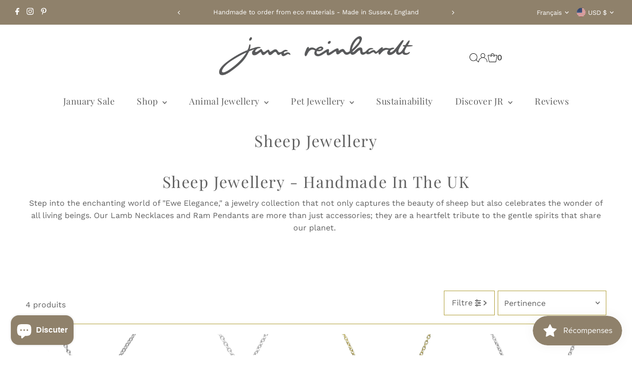

--- FILE ---
content_type: application/javascript; charset=utf-8
request_url: https://app.logoshowcase.co/extension/app.js?ls_version=1.0.5&shop=jana-reinhardt.myshopify.com
body_size: 16159
content:
function _defineProperties(t,e){for(var n=0;n<e.length;n++){var i=e[n];i.enumerable=i.enumerable||!1,i.configurable=!0,"value"in i&&(i.writable=!0),Object.defineProperty(t,i.key,i)}}function _createClass(t,e,n){return e&&_defineProperties(t.prototype,e),n&&_defineProperties(t,n),Object.defineProperty(t,"prototype",{writable:!1}),t}
/*!
 * Splide.js
 * Version  : 4.1.4
 * License  : MIT
 * Copyright: 2022 Naotoshi Fujita
 */var MEDIA_PREFERS_REDUCED_MOTION="(prefers-reduced-motion: reduce)",CREATED=1,MOUNTED=2,IDLE=3,MOVING=4,SCROLLING=5,DRAGGING=6,DESTROYED=7,STATES={CREATED:CREATED,MOUNTED:MOUNTED,IDLE:IDLE,MOVING:MOVING,SCROLLING:SCROLLING,DRAGGING:DRAGGING,DESTROYED:DESTROYED};function empty(t){t.length=0}function slice(t,e,n){return Array.prototype.slice.call(t,e,n)}function apply(t){return t.bind.apply(t,[null].concat(slice(arguments,1)))}var nextTick=setTimeout,noop=function(){};function raf(t){return requestAnimationFrame(t)}function typeOf(t,e){return typeof e===t}function isObject(t){return!isNull(t)&&typeOf("object",t)}var isArray=Array.isArray,isFunction=apply(typeOf,"function"),isString=apply(typeOf,"string"),isUndefined=apply(typeOf,"undefined");function isNull(t){return null===t}function isHTMLElement(t){try{return t instanceof(t.ownerDocument.defaultView||window).HTMLElement}catch(e){return!1}}function toArray(t){return isArray(t)?t:[t]}function forEach(t,e){toArray(t).forEach(e)}function includes(t,e){return t.indexOf(e)>-1}function push(t,e){return t.push.apply(t,toArray(e)),t}function toggleClass(t,e,n){t&&forEach(e,function(e){e&&t.classList[n?"add":"remove"](e)})}function addClass(t,e){toggleClass(t,isString(e)?e.split(" "):e,!0)}function append(t,e){forEach(e,t.appendChild.bind(t))}function before(t,e){forEach(t,function(t){var n=(e||t).parentNode;n&&n.insertBefore(t,e)})}function matches(t,e){return isHTMLElement(t)&&(t.msMatchesSelector||t.matches).call(t,e)}function children(t,e){var n=t?slice(t.children):[];return e?n.filter(function(t){return matches(t,e)}):n}function child(t,e){return e?children(t,e)[0]:t.firstElementChild}var ownKeys=Object.keys;function forOwn(t,e,n){return t&&(n?ownKeys(t).reverse():ownKeys(t)).forEach(function(n){"__proto__"!==n&&e(t[n],n)}),t}function assign(t){return slice(arguments,1).forEach(function(e){forOwn(e,function(n,i){t[i]=e[i]})}),t}function merge(t){return slice(arguments,1).forEach(function(e){forOwn(e,function(e,n){isArray(e)?t[n]=e.slice():isObject(e)?t[n]=merge({},isObject(t[n])?t[n]:{},e):t[n]=e})}),t}function omit(t,e){forEach(e||ownKeys(t),function(e){delete t[e]})}function removeAttribute(t,e){forEach(t,function(t){forEach(e,function(e){t&&t.removeAttribute(e)})})}function setAttribute(t,e,n){isObject(e)?forOwn(e,function(e,n){setAttribute(t,n,e)}):forEach(t,function(t){isNull(n)||""===n?removeAttribute(t,e):t.setAttribute(e,String(n))})}function create(t,e,n){var i=document.createElement(t);return e&&(isString(e)?addClass(i,e):setAttribute(i,e)),n&&append(n,i),i}function style(t,e,n){if(isUndefined(n))return getComputedStyle(t)[e];isNull(n)||(t.style[e]=""+n)}function display(t,e){style(t,"display",e)}function focus(t){t.setActive&&t.setActive()||t.focus({preventScroll:!0})}function getAttribute(t,e){return t.getAttribute(e)}function hasClass(t,e){return t&&t.classList.contains(e)}function rect(t){return t.getBoundingClientRect()}function remove(t){forEach(t,function(t){t&&t.parentNode&&t.parentNode.removeChild(t)})}function parseHtml(t){return child((new DOMParser).parseFromString(t,"text/html").body)}function prevent(t,e){t.preventDefault(),e&&(t.stopPropagation(),t.stopImmediatePropagation())}function query(t,e){return t&&t.querySelector(e)}function queryAll(t,e){return e?slice(t.querySelectorAll(e)):[]}function removeClass(t,e){toggleClass(t,e,!1)}function timeOf(t){return t.timeStamp}function unit(t){return isString(t)?t:t?t+"px":""}var PROJECT_CODE="splide",DATA_ATTRIBUTE="data-"+PROJECT_CODE;function assert(t,e){if(!t)throw new Error("["+PROJECT_CODE+"] "+(e||""))}var min=Math.min,max=Math.max,floor=Math.floor,ceil=Math.ceil,abs=Math.abs;function approximatelyEqual(t,e,n){return abs(t-e)<n}function between(t,e,n,i){var r=min(e,n),o=max(e,n);return i?r<t&&t<o:r<=t&&t<=o}function clamp(t,e,n){var i=min(e,n),r=max(e,n);return min(max(i,t),r)}function sign(t){return+(t>0)-+(t<0)}function format(t,e){return forEach(e,function(e){t=t.replace("%s",""+e)}),t}function pad(t){return t<10?"0"+t:""+t}var ids={};function uniqueId(t){return""+t+pad(ids[t]=(ids[t]||0)+1)}function EventBinder(){var t=[];function e(t,e,n){forEach(t,function(t){t&&forEach(e,function(e){e.split(" ").forEach(function(e){var i=e.split(".");n(t,i[0],i[1])})})})}return{bind:function(n,i,r,o){e(n,i,function(e,n,i){var s="addEventListener"in e,a=s?e.removeEventListener.bind(e,n,r,o):e.removeListener.bind(e,r);s?e.addEventListener(n,r,o):e.addListener(r),t.push([e,n,i,r,a])})},unbind:function(n,i,r){e(n,i,function(e,n,i){t=t.filter(function(t){return!!(t[0]!==e||t[1]!==n||t[2]!==i||r&&t[3]!==r)||(t[4](),!1)})})},dispatch:function(t,e,n){var i,r=!0;return"function"==typeof CustomEvent?i=new CustomEvent(e,{bubbles:r,detail:n}):(i=document.createEvent("CustomEvent")).initCustomEvent(e,r,!1,n),t.dispatchEvent(i),i},destroy:function(){t.forEach(function(t){t[4]()}),empty(t)}}}var EVENT_MOUNTED="mounted",EVENT_READY="ready",EVENT_MOVE="move",EVENT_MOVED="moved",EVENT_CLICK="click",EVENT_ACTIVE="active",EVENT_INACTIVE="inactive",EVENT_VISIBLE="visible",EVENT_HIDDEN="hidden",EVENT_REFRESH="refresh",EVENT_UPDATED="updated",EVENT_RESIZE="resize",EVENT_RESIZED="resized",EVENT_DRAG="drag",EVENT_DRAGGING="dragging",EVENT_DRAGGED="dragged",EVENT_SCROLL="scroll",EVENT_SCROLLED="scrolled",EVENT_OVERFLOW="overflow",EVENT_DESTROY="destroy",EVENT_ARROWS_MOUNTED="arrows:mounted",EVENT_ARROWS_UPDATED="arrows:updated",EVENT_PAGINATION_MOUNTED="pagination:mounted",EVENT_PAGINATION_UPDATED="pagination:updated",EVENT_NAVIGATION_MOUNTED="navigation:mounted",EVENT_AUTOPLAY_PLAY="autoplay:play",EVENT_AUTOPLAY_PLAYING="autoplay:playing",EVENT_AUTOPLAY_PAUSE="autoplay:pause",EVENT_LAZYLOAD_LOADED="lazyload:loaded",EVENT_SLIDE_KEYDOWN="sk",EVENT_SHIFTED="sh",EVENT_END_INDEX_CHANGED="ei";function EventInterface(t){var e=t?t.event.bus:document.createDocumentFragment(),n=EventBinder();return t&&t.event.on(EVENT_DESTROY,n.destroy),assign(n,{bus:e,on:function(t,i){n.bind(e,toArray(t).join(" "),function(t){i.apply(i,isArray(t.detail)?t.detail:[])})},off:apply(n.unbind,e),emit:function(t){n.dispatch(e,t,slice(arguments,1))}})}function RequestInterval(t,e,n,i){var r,o,s=Date.now,a=0,E=!0,u=0;function c(){if(!E){if(a=t?min((s()-r)/t,1):1,n&&n(a),a>=1&&(e(),r=s(),i&&++u>=i))return l();o=raf(c)}}function l(){E=!0}function A(){o&&cancelAnimationFrame(o),a=0,o=0,E=!0}return{start:function(e){e||A(),r=s()-(e?a*t:0),E=!1,o=raf(c)},rewind:function(){r=s(),a=0,n&&n(a)},pause:l,cancel:A,set:function(e){t=e},isPaused:function(){return E}}}function State(t){var e=t;return{set:function(t){e=t},is:function(t){return includes(toArray(t),e)}}}function Throttle(t,e){var n=RequestInterval(e||0,t,null,1);return function(){n.isPaused()&&n.start()}}function Media(t,e,n){var i=t.state,r=n.breakpoints||{},o=n.reducedMotion||{},s=EventBinder(),a=[];function E(t){t&&s.destroy()}function u(t,e){var n=matchMedia(e);s.bind(n,"change",c),a.push([t,n])}function c(){var e=i.is(DESTROYED),r=n.direction,o=a.reduce(function(t,e){return merge(t,e[1].matches?e[0]:{})},{});omit(n),l(o),n.destroy?t.destroy("completely"===n.destroy):e?(E(!0),t.mount()):r!==n.direction&&t.refresh()}function l(e,r,o){merge(n,e),r&&merge(Object.getPrototypeOf(n),e),!o&&i.is(CREATED)||t.emit(EVENT_UPDATED,n)}return{setup:function(){var t="min"===n.mediaQuery;ownKeys(r).sort(function(e,n){return t?+e-+n:+n-+e}).forEach(function(e){u(r[e],"("+(t?"min":"max")+"-width:"+e+"px)")}),u(o,MEDIA_PREFERS_REDUCED_MOTION),c()},destroy:E,reduce:function(t){matchMedia(MEDIA_PREFERS_REDUCED_MOTION).matches&&(t?merge(n,o):omit(n,ownKeys(o)))},set:l}}var ARROW="Arrow",ARROW_LEFT=ARROW+"Left",ARROW_RIGHT=ARROW+"Right",ARROW_UP=ARROW+"Up",ARROW_DOWN=ARROW+"Down",RTL="rtl",TTB="ttb",ORIENTATION_MAP={width:["height"],left:["top","right"],right:["bottom","left"],x:["y"],X:["Y"],Y:["X"],ArrowLeft:[ARROW_UP,ARROW_RIGHT],ArrowRight:[ARROW_DOWN,ARROW_LEFT]};function Direction(t,e,n){return{resolve:function(t,e,i){var r=(i=i||n.direction)!==RTL||e?i===TTB?0:-1:1;return ORIENTATION_MAP[t]&&ORIENTATION_MAP[t][r]||t.replace(/width|left|right/i,function(t,e){var n=ORIENTATION_MAP[t.toLowerCase()][r]||t;return e>0?n.charAt(0).toUpperCase()+n.slice(1):n})},orient:function(t){return t*(n.direction===RTL?1:-1)}}}var ROLE="role",TAB_INDEX="tabindex",DISABLED="disabled",ARIA_PREFIX="aria-",ARIA_CONTROLS=ARIA_PREFIX+"controls",ARIA_CURRENT=ARIA_PREFIX+"current",ARIA_SELECTED=ARIA_PREFIX+"selected",ARIA_LABEL=ARIA_PREFIX+"label",ARIA_LABELLEDBY=ARIA_PREFIX+"labelledby",ARIA_HIDDEN=ARIA_PREFIX+"hidden",ARIA_ORIENTATION=ARIA_PREFIX+"orientation",ARIA_ROLEDESCRIPTION=ARIA_PREFIX+"roledescription",ARIA_LIVE=ARIA_PREFIX+"live",ARIA_BUSY=ARIA_PREFIX+"busy",ARIA_ATOMIC=ARIA_PREFIX+"atomic",ALL_ATTRIBUTES=[ROLE,TAB_INDEX,DISABLED,ARIA_CONTROLS,ARIA_CURRENT,ARIA_LABEL,ARIA_LABELLEDBY,ARIA_HIDDEN,ARIA_ORIENTATION,ARIA_ROLEDESCRIPTION],CLASS_PREFIX=PROJECT_CODE+"__",STATUS_CLASS_PREFIX="is-",CLASS_ROOT=PROJECT_CODE,CLASS_TRACK=CLASS_PREFIX+"track",CLASS_LIST=CLASS_PREFIX+"list",CLASS_SLIDE=CLASS_PREFIX+"slide",CLASS_CLONE=CLASS_SLIDE+"--clone",CLASS_CONTAINER=CLASS_SLIDE+"__container",CLASS_ARROWS=CLASS_PREFIX+"arrows",CLASS_ARROW=CLASS_PREFIX+"arrow",CLASS_ARROW_PREV=CLASS_ARROW+"--prev",CLASS_ARROW_NEXT=CLASS_ARROW+"--next",CLASS_PAGINATION=CLASS_PREFIX+"pagination",CLASS_PAGINATION_PAGE=CLASS_PAGINATION+"__page",CLASS_PROGRESS=CLASS_PREFIX+"progress",CLASS_PROGRESS_BAR=CLASS_PROGRESS+"__bar",CLASS_TOGGLE=CLASS_PREFIX+"toggle",CLASS_SPINNER=CLASS_PREFIX+"spinner",CLASS_SR=CLASS_PREFIX+"sr",CLASS_INITIALIZED=STATUS_CLASS_PREFIX+"initialized",CLASS_ACTIVE=STATUS_CLASS_PREFIX+"active",CLASS_PREV=STATUS_CLASS_PREFIX+"prev",CLASS_NEXT=STATUS_CLASS_PREFIX+"next",CLASS_VISIBLE=STATUS_CLASS_PREFIX+"visible",CLASS_LOADING=STATUS_CLASS_PREFIX+"loading",CLASS_FOCUS_IN=STATUS_CLASS_PREFIX+"focus-in",CLASS_OVERFLOW=STATUS_CLASS_PREFIX+"overflow",STATUS_CLASSES=[CLASS_ACTIVE,CLASS_VISIBLE,CLASS_PREV,CLASS_NEXT,CLASS_LOADING,CLASS_FOCUS_IN,CLASS_OVERFLOW],CLASSES={slide:CLASS_SLIDE,clone:CLASS_CLONE,arrows:CLASS_ARROWS,arrow:CLASS_ARROW,prev:CLASS_ARROW_PREV,next:CLASS_ARROW_NEXT,pagination:CLASS_PAGINATION,page:CLASS_PAGINATION_PAGE,spinner:CLASS_SPINNER};function closest(t,e){if(isFunction(t.closest))return t.closest(e);for(var n=t;n&&1===n.nodeType&&!matches(n,e);)n=n.parentElement;return n}var FRICTION=5,LOG_INTERVAL=200,POINTER_DOWN_EVENTS="touchstart mousedown",POINTER_MOVE_EVENTS="touchmove mousemove",POINTER_UP_EVENTS="touchend touchcancel mouseup click";function Elements(t,e,n){var i,r,o,s=EventInterface(t),a=s.on,E=s.bind,u=t.root,c=n.i18n,l={},A=[],f=[],d=[];function S(){i=R("."+CLASS_TRACK),r=child(i,"."+CLASS_LIST),assert(i&&r,"A track/list element is missing."),push(A,children(r,"."+CLASS_SLIDE+":not(."+CLASS_CLONE+")")),forOwn({arrows:CLASS_ARROWS,pagination:CLASS_PAGINATION,prev:CLASS_ARROW_PREV,next:CLASS_ARROW_NEXT,bar:CLASS_PROGRESS_BAR,toggle:CLASS_TOGGLE},function(t,e){l[e]=R("."+t)}),assign(l,{root:u,track:i,list:r,slides:A}),function(){var t=u.id||uniqueId(PROJECT_CODE),e=n.role;u.id=t,i.id=i.id||t+"-track",r.id=r.id||t+"-list",!getAttribute(u,ROLE)&&"SECTION"!==u.tagName&&e&&setAttribute(u,ROLE,e);setAttribute(u,ARIA_ROLEDESCRIPTION,c.carousel),setAttribute(r,ROLE,"presentation")}(),T()}function _(t){var e=ALL_ATTRIBUTES.concat("style");empty(A),removeClass(u,f),removeClass(i,d),removeAttribute([i,r],e),removeAttribute(u,t?e:["style",ARIA_ROLEDESCRIPTION])}function T(){removeClass(u,f),removeClass(i,d),f=p(CLASS_ROOT),d=p(CLASS_TRACK),addClass(u,f),addClass(i,d),setAttribute(u,ARIA_LABEL,n.label),setAttribute(u,ARIA_LABELLEDBY,n.labelledby)}function R(t){var e=query(u,t);return e&&closest(e,"."+CLASS_ROOT)===u?e:void 0}function p(t){return[t+"--"+n.type,t+"--"+n.direction,n.drag&&t+"--draggable",n.isNavigation&&t+"--nav",t===CLASS_ROOT&&CLASS_ACTIVE]}return assign(l,{setup:S,mount:function(){a(EVENT_REFRESH,_),a(EVENT_REFRESH,S),a(EVENT_UPDATED,T),E(document,POINTER_DOWN_EVENTS+" keydown",function(t){o="keydown"===t.type},{capture:!0}),E(u,"focusin",function(){toggleClass(u,CLASS_FOCUS_IN,!!o)})},destroy:_})}var SLIDE="slide",LOOP="loop",FADE="fade";function Slide$1(t,e,n,i){var r,o=EventInterface(t),s=o.on,a=o.emit,E=o.bind,u=t.Components,c=t.root,l=t.options,A=l.isNavigation,f=l.updateOnMove,d=l.i18n,S=l.pagination,_=l.slideFocus,T=u.Direction.resolve,R=getAttribute(i,"style"),p=getAttribute(i,ARIA_LABEL),I=n>-1,L=child(i,"."+CLASS_CONTAINER);function N(){var r=t.splides.map(function(t){var n=t.splide.Components.Slides.getAt(e);return n?n.slide.id:""}).join(" ");setAttribute(i,ARIA_LABEL,format(d.slideX,(I?n:e)+1)),setAttribute(i,ARIA_CONTROLS,r),setAttribute(i,ROLE,_?"button":""),_&&removeAttribute(i,ARIA_ROLEDESCRIPTION)}function O(){r||v()}function v(){if(!r){var n=t.index;(o=C())!==hasClass(i,CLASS_ACTIVE)&&(toggleClass(i,CLASS_ACTIVE,o),setAttribute(i,ARIA_CURRENT,A&&o||""),a(o?EVENT_ACTIVE:EVENT_INACTIVE,g)),function(){var e=function(){if(t.is(FADE))return C();var e=rect(u.Elements.track),n=rect(i),r=T("left",!0),o=T("right",!0);return floor(e[r])<=ceil(n[r])&&floor(n[o])<=ceil(e[o])}(),n=!e&&(!C()||I);t.state.is([MOVING,SCROLLING])||setAttribute(i,ARIA_HIDDEN,n||"");setAttribute(queryAll(i,l.focusableNodes||""),TAB_INDEX,n?-1:""),_&&setAttribute(i,TAB_INDEX,n?-1:0);e!==hasClass(i,CLASS_VISIBLE)&&(toggleClass(i,CLASS_VISIBLE,e),a(e?EVENT_VISIBLE:EVENT_HIDDEN,g));if(!e&&document.activeElement===i){var r=u.Slides.getAt(t.index);r&&focus(r.slide)}}(),toggleClass(i,CLASS_PREV,e===n-1),toggleClass(i,CLASS_NEXT,e===n+1)}var o}function C(){var i=t.index;return i===e||l.cloneStatus&&i===n}var g={index:e,slideIndex:n,slide:i,container:L,isClone:I,mount:function(){I||(i.id=c.id+"-slide"+pad(e+1),setAttribute(i,ROLE,S?"tabpanel":"group"),setAttribute(i,ARIA_ROLEDESCRIPTION,d.slide),setAttribute(i,ARIA_LABEL,p||format(d.slideLabel,[e+1,t.length]))),E(i,"click",apply(a,EVENT_CLICK,g)),E(i,"keydown",apply(a,EVENT_SLIDE_KEYDOWN,g)),s([EVENT_MOVED,EVENT_SHIFTED,EVENT_SCROLLED],v),s(EVENT_NAVIGATION_MOUNTED,N),f&&s(EVENT_MOVE,O)},destroy:function(){r=!0,o.destroy(),removeClass(i,STATUS_CLASSES),removeAttribute(i,ALL_ATTRIBUTES),setAttribute(i,"style",R),setAttribute(i,ARIA_LABEL,p||"")},update:v,style:function(t,e,n){style(n&&L||i,t,e)},isWithin:function(n,i){var r=abs(n-e);return I||!l.rewind&&!t.is(LOOP)||(r=min(r,t.length-r)),r<=i}};return g}function Slides(t,e,n){var i=EventInterface(t),r=i.on,o=i.emit,s=i.bind,a=e.Elements,E=a.slides,u=a.list,c=[];function l(){E.forEach(function(t,e){f(t,e,-1)})}function A(){S(function(t){t.destroy()}),empty(c)}function f(e,n,i){var r=Slide$1(t,n,i,e);r.mount(),c.push(r),c.sort(function(t,e){return t.index-e.index})}function d(t){return t?_(function(t){return!t.isClone}):c}function S(t,e){d(e).forEach(t)}function _(t){return c.filter(isFunction(t)?t:function(e){return isString(t)?matches(e.slide,t):includes(toArray(t),e.index)})}return{mount:function(){l(),r(EVENT_REFRESH,A),r(EVENT_REFRESH,l)},destroy:A,update:function(){S(function(t){t.update()})},register:f,get:d,getIn:function(t){var i=e.Controller,r=i.toIndex(t),o=i.hasFocus()?1:n.perPage;return _(function(t){return between(t.index,r,r+o-1)})},getAt:function(t){return _(t)[0]},add:function(t,e){forEach(t,function(t){if(isString(t)&&(t=parseHtml(t)),isHTMLElement(t)){var i=E[e];i?before(t,i):append(u,t),addClass(t,n.classes.slide),r=t,a=apply(o,EVENT_RESIZE),c=queryAll(r,"img"),(l=c.length)?c.forEach(function(t){s(t,"load error",function(){--l||a()})}):a()}var r,a,c,l}),o(EVENT_REFRESH)},remove:function(t){remove(_(t).map(function(t){return t.slide})),o(EVENT_REFRESH)},forEach:S,filter:_,style:function(t,e,n){S(function(i){i.style(t,e,n)})},getLength:function(t){return t?E.length:c.length},isEnough:function(){return c.length>n.perPage}}}function Layout(t,e,n){var i,r,o,s=EventInterface(t),a=s.on,E=s.bind,u=s.emit,c=e.Slides,l=e.Direction.resolve,A=e.Elements,f=A.root,d=A.track,S=A.list,_=c.getAt,T=c.style;function R(){i=n.direction===TTB,style(f,"maxWidth",unit(n.width)),style(d,l("paddingLeft"),I(!1)),style(d,l("paddingRight"),I(!0)),p(!0)}function p(t){var e=rect(f);(t||r.width!==e.width||r.height!==e.height)&&(style(d,"height",function(){var t="";i&&(assert(t=L(),"height or heightRatio is missing."),t="calc("+t+" - "+I(!1)+" - "+I(!0)+")");return t}()),T(l("marginRight"),unit(n.gap)),T("width",n.autoWidth?null:unit(n.fixedWidth)||(i?"":N())),T("height",unit(n.fixedHeight)||(i?n.autoHeight?null:N():L()),!0),r=e,u(EVENT_RESIZED),o!==(o=h())&&(toggleClass(f,CLASS_OVERFLOW,o),u(EVENT_OVERFLOW,o)))}function I(t){var e=n.padding,i=l(t?"right":"left");return e&&unit(e[i]||(isObject(e)?0:e))||"0px"}function L(){return unit(n.height||rect(S).width*n.heightRatio)}function N(){var t=unit(n.gap);return"calc((100%"+(t&&" + "+t)+")/"+(n.perPage||1)+(t&&" - "+t)+")"}function O(){return rect(S)[l("width")]}function v(t,e){var n=_(t||0);return n?rect(n.slide)[l("width")]+(e?0:m()):0}function C(t,e){var n=_(t);if(n){var i=rect(n.slide)[l("right")],r=rect(S)[l("left")];return abs(i-r)+(e?0:m())}return 0}function g(e){return C(t.length-1)-C(0)+v(0,e)}function m(){var t=_(0);return t&&parseFloat(style(t.slide,l("marginRight")))||0}function h(){return t.is(FADE)||g(!0)>O()}return{mount:function(){R(),E(window,"resize load",Throttle(apply(u,EVENT_RESIZE))),a([EVENT_UPDATED,EVENT_REFRESH],R),a(EVENT_RESIZE,p)},resize:p,listSize:O,slideSize:v,sliderSize:g,totalSize:C,getPadding:function(t){return parseFloat(style(d,l("padding"+(t?"Right":"Left"))))||0},isOverflow:h}}var MULTIPLIER=2;function Clones(t,e,n){var i,r=EventInterface(t),o=r.on,s=e.Elements,a=e.Slides,E=e.Direction.resolve,u=[];function c(){o(EVENT_REFRESH,l),o([EVENT_UPDATED,EVENT_RESIZE],f),(i=d())&&(!function(e){var i=a.get().slice(),r=i.length;if(r){for(;i.length<e;)push(i,i);push(i.slice(-e),i.slice(0,e)).forEach(function(o,E){var c=E<e,l=function(e,i){var r=e.cloneNode(!0);return addClass(r,n.classes.clone),r.id=t.root.id+"-clone"+pad(i+1),r}(o.slide,E);c?before(l,i[0].slide):append(s.list,l),push(u,l),a.register(l,E-e+(c?0:r),o.index)})}}(i),e.Layout.resize(!0))}function l(){A(),c()}function A(){remove(u),empty(u),r.destroy()}function f(){var t=d();i!==t&&(i<t||!t)&&r.emit(EVENT_REFRESH)}function d(){var i=n.clones;if(t.is(LOOP)){if(isUndefined(i)){var r=n[E("fixedWidth")]&&e.Layout.slideSize(0);i=r&&ceil(rect(s.track)[E("width")]/r)||n[E("autoWidth")]&&t.length||n.perPage*MULTIPLIER}}else i=0;return i}return{mount:c,destroy:A}}function Move(t,e,n){var i,r=EventInterface(t),o=r.on,s=r.emit,a=t.state.set,E=e.Layout,u=E.slideSize,c=E.getPadding,l=E.totalSize,A=E.listSize,f=E.sliderSize,d=e.Direction,S=d.resolve,_=d.orient,T=e.Elements,R=T.list,p=T.track;function I(){e.Controller.isBusy()||(e.Scroll.cancel(),L(t.index),e.Slides.update())}function L(t){N(g(t,!0))}function N(n,i){if(!t.is(FADE)){var r=i?n:function(n){if(t.is(LOOP)){var i=C(n),r=i>e.Controller.getEnd();(i<0||r)&&(n=O(n,r))}return n}(n);style(R,"transform","translate"+S("X")+"("+r+"px)"),n!==r&&s(EVENT_SHIFTED)}}function O(t,e){var n=t-h(e),i=f();return t-=_(i*(ceil(abs(n)/i)||1))*(e?1:-1)}function v(){N(m(),!0),i.cancel()}function C(t){for(var n=e.Slides.get(),i=0,r=1/0,o=0;o<n.length;o++){var s=n[o].index,a=abs(g(s,!0)-t);if(!(a<=r))break;r=a,i=s}return i}function g(e,i){var r=_(l(e-1)-function(t){var e=n.focus;return"center"===e?(A()-u(t,!0))/2:+e*u(t)||0}(e));return i?function(e){n.trimSpace&&t.is(SLIDE)&&(e=clamp(e,0,_(f(!0)-A())));return e}(r):r}function m(){var t=S("left");return rect(R)[t]-rect(p)[t]+_(c(!1))}function h(t){return g(t?e.Controller.getEnd():0,!!n.trimSpace)}return{mount:function(){i=e.Transition,o([EVENT_MOUNTED,EVENT_RESIZED,EVENT_UPDATED,EVENT_REFRESH],I)},move:function(t,e,n,r){var o,E;t!==e&&(o=t>n,E=_(O(m(),o)),o?E>=0:E<=R[S("scrollWidth")]-rect(p)[S("width")])&&(v(),N(O(m(),t>n),!0)),a(MOVING),s(EVENT_MOVE,e,n,t),i.start(e,function(){a(IDLE),s(EVENT_MOVED,e,n,t),r&&r()})},jump:L,translate:N,shift:O,cancel:v,toIndex:C,toPosition:g,getPosition:m,getLimit:h,exceededLimit:function(t,e){e=isUndefined(e)?m():e;var n=!0!==t&&_(e)<_(h(!1)),i=!1!==t&&_(e)>_(h(!0));return n||i},reposition:I}}function Controller(t,e,n){var i,r,o,s,a=EventInterface(t),E=a.on,u=a.emit,c=e.Move,l=c.getPosition,A=c.getLimit,f=c.toPosition,d=e.Slides,S=d.isEnough,_=d.getLength,T=n.omitEnd,R=t.is(LOOP),p=t.is(SLIDE),I=apply(g,!1),L=apply(g,!0),N=n.start||0,O=N;function v(){r=_(!0),o=n.perMove,s=n.perPage,i=D();var t=clamp(N,0,T?i:r-1);t!==N&&(N=t,c.reposition())}function C(){i!==D()&&u(EVENT_END_INDEX_CHANGED)}function g(t,e){var n=o||(b()?1:s),r=m(N+n*(t?-1:1),N,!(o||b()));return-1===r&&p&&!approximatelyEqual(l(),A(!t),1)?t?0:i:e?r:h(r)}function m(e,a,E){if(S()||b()){var u=function(e){if(p&&"move"===n.trimSpace&&e!==N)for(var i=l();i===f(e,!0)&&between(e,0,t.length-1,!n.rewind);)e<N?--e:++e;return e}(e);u!==e&&(a=e,e=u,E=!1),e<0||e>i?e=o||!between(0,e,a,!0)&&!between(i,a,e,!0)?R?E?e<0?-(r%s||s):r:e:n.rewind?e<0?i:0:-1:y(V(e)):E&&e!==a&&(e=y(V(a)+(e<a?-1:1)))}else e=-1;return e}function h(t){return R?(t+r)%r||0:t}function D(){for(var t=r-(b()||R&&o?1:s);T&&t-- >0;)if(f(r-1,!0)!==f(t,!0)){t++;break}return clamp(t,0,r-1)}function y(t){return clamp(b()?t:s*t,0,i)}function V(t){return b()?min(t,i):floor((t>=i?r-1:t)/s)}function P(t){t!==N&&(O=N,N=t)}function b(){return!isUndefined(n.focus)||n.isNavigation}function w(){return t.state.is([MOVING,SCROLLING])&&!!n.waitForTransition}return{mount:function(){v(),E([EVENT_UPDATED,EVENT_REFRESH,EVENT_END_INDEX_CHANGED],v),E(EVENT_RESIZED,C)},go:function(t,e,n){if(!w()){var r=function(t){var e=N;if(isString(t)){var n=t.match(/([+\-<>])(\d+)?/)||[],r=n[1],o=n[2];"+"===r||"-"===r?e=m(N+ +(""+r+(+o||1)),N):">"===r?e=o?y(+o):I(!0):"<"===r&&(e=L(!0))}else e=R?t:clamp(t,0,i);return e}(t),o=h(r);o>-1&&(e||o!==N)&&(P(o),c.move(r,o,O,n))}},scroll:function(t,n,r,o){e.Scroll.scroll(t,n,r,function(){var t=h(c.toIndex(l()));P(T?min(t,i):t),o&&o()})},getNext:I,getPrev:L,getAdjacent:g,getEnd:D,setIndex:P,getIndex:function(t){return t?O:N},toIndex:y,toPage:V,toDest:function(t){var e=c.toIndex(t);return p?clamp(e,0,i):e},hasFocus:b,isBusy:w}}var XML_NAME_SPACE="http://www.w3.org/2000/svg",PATH="m15.5 0.932-4.3 4.38 14.5 14.6-14.5 14.5 4.3 4.4 14.6-14.6 4.4-4.3-4.4-4.4-14.6-14.6z",SIZE=40;function Arrows(t,e,n){var i,r,o=EventInterface(t),s=o.on,a=o.bind,E=o.emit,u=n.classes,c=n.i18n,l=e.Elements,A=e.Controller,f=l.arrows,d=l.track,S=f,_=l.prev,T=l.next,R={};function p(){!function(){var t=n.arrows;!t||_&&T||(S=f||create("div",u.arrows),_=O(!0),T=O(!1),i=!0,append(S,[_,T]),!f&&before(S,d));_&&T&&(assign(R,{prev:_,next:T}),display(S,t?"":"none"),addClass(S,r=CLASS_ARROWS+"--"+n.direction),t&&(s([EVENT_MOUNTED,EVENT_MOVED,EVENT_REFRESH,EVENT_SCROLLED,EVENT_END_INDEX_CHANGED],v),a(T,"click",apply(N,">")),a(_,"click",apply(N,"<")),v(),setAttribute([_,T],ARIA_CONTROLS,d.id),E(EVENT_ARROWS_MOUNTED,_,T)))}(),s(EVENT_UPDATED,I)}function I(){L(),p()}function L(){o.destroy(),removeClass(S,r),i?(remove(f?[_,T]:S),_=T=null):removeAttribute([_,T],ALL_ATTRIBUTES)}function N(t){A.go(t,!0)}function O(t){return parseHtml('<button class="'+u.arrow+" "+(t?u.prev:u.next)+'" type="button"><svg xmlns="'+XML_NAME_SPACE+'" viewBox="0 0 '+SIZE+" "+SIZE+'" width="'+SIZE+'" height="'+SIZE+'" focusable="false"><path d="'+(n.arrowPath||PATH)+'" />')}function v(){if(_&&T){var e=t.index,n=A.getPrev(),i=A.getNext(),r=n>-1&&e<n?c.last:c.prev,o=i>-1&&e>i?c.first:c.next;_.disabled=n<0,T.disabled=i<0,setAttribute(_,ARIA_LABEL,r),setAttribute(T,ARIA_LABEL,o),E(EVENT_ARROWS_UPDATED,_,T,n,i)}}return{arrows:R,mount:p,destroy:L,update:v}}var INTERVAL_DATA_ATTRIBUTE=DATA_ATTRIBUTE+"-interval";function Autoplay(t,e,n){var i,r,o=EventInterface(t),s=o.on,a=o.bind,E=o.emit,u=RequestInterval(n.interval,t.go.bind(t,">"),function(t){var e=l.bar;e&&style(e,"width",100*t+"%"),E(EVENT_AUTOPLAY_PLAYING,t)}),c=u.isPaused,l=e.Elements,A=e.Elements,f=A.root,d=A.toggle,S=n.autoplay,_="pause"===S;function T(){c()&&e.Slides.isEnough()&&(u.start(!n.resetProgress),r=i=_=!1,I(),E(EVENT_AUTOPLAY_PLAY))}function R(t){void 0===t&&(t=!0),_=!!t,I(),c()||(u.pause(),E(EVENT_AUTOPLAY_PAUSE))}function p(){_||(i||r?R(!1):T())}function I(){d&&(toggleClass(d,CLASS_ACTIVE,!_),setAttribute(d,ARIA_LABEL,n.i18n[_?"play":"pause"]))}function L(t){var i=e.Slides.getAt(t);u.set(i&&+getAttribute(i.slide,INTERVAL_DATA_ATTRIBUTE)||n.interval)}return{mount:function(){S&&(!function(){n.pauseOnHover&&a(f,"mouseenter mouseleave",function(t){i="mouseenter"===t.type,p()});n.pauseOnFocus&&a(f,"focusin focusout",function(t){r="focusin"===t.type,p()});d&&a(d,"click",function(){_?T():R(!0)});s([EVENT_MOVE,EVENT_SCROLL,EVENT_REFRESH],u.rewind),s(EVENT_MOVE,L)}(),d&&setAttribute(d,ARIA_CONTROLS,l.track.id),_||T(),I())},destroy:u.cancel,play:T,pause:R,isPaused:c}}function Cover(t,e,n){var i=EventInterface(t).on;function r(t){e.Slides.forEach(function(e){var n=child(e.container||e.slide,"img");n&&n.src&&o(t,n,e)})}function o(t,e,n){n.style("background",t?'center/cover no-repeat url("'+e.src+'")':"",!0),display(e,t?"none":"")}return{mount:function(){n.cover&&(i(EVENT_LAZYLOAD_LOADED,apply(o,!0)),i([EVENT_MOUNTED,EVENT_UPDATED,EVENT_REFRESH],apply(r,!0)))},destroy:apply(r,!1)}}var BOUNCE_DIFF_THRESHOLD=10,BOUNCE_DURATION=600,FRICTION_FACTOR=.6,BASE_VELOCITY=1.5,MIN_DURATION=800;function Scroll(t,e,n){var i,r,o=EventInterface(t),s=o.on,a=o.emit,E=t.state.set,u=e.Move,c=u.getPosition,l=u.getLimit,A=u.exceededLimit,f=u.translate,d=t.is(SLIDE),S=1;function _(t,n,o,s,l){var f=c();if(p(),o&&(!d||!A())){var _=e.Layout.sliderSize(),I=sign(t)*_*floor(abs(t)/_)||0;t=u.toPosition(e.Controller.toDest(t%_))+I}var L=approximatelyEqual(f,t,1);S=1,n=L?0:n||max(abs(t-f)/BASE_VELOCITY,MIN_DURATION),r=s,i=RequestInterval(n,T,apply(R,f,t,l),1),E(SCROLLING),a(EVENT_SCROLL),i.start()}function T(){E(IDLE),r&&r(),a(EVENT_SCROLLED)}function R(t,e,i,o){var s,a,E=c(),u=(t+(e-t)*(s=o,(a=n.easingFunc)?a(s):1-Math.pow(1-s,4))-E)*S;f(E+u),d&&!i&&A()&&(S*=FRICTION_FACTOR,abs(u)<BOUNCE_DIFF_THRESHOLD&&_(l(A(!0)),BOUNCE_DURATION,!1,r,!0))}function p(){i&&i.cancel()}function I(){i&&!i.isPaused()&&(p(),T())}return{mount:function(){s(EVENT_MOVE,p),s([EVENT_UPDATED,EVENT_REFRESH],I)},destroy:p,scroll:_,cancel:I}}var SCROLL_LISTENER_OPTIONS={passive:!1,capture:!0};function Drag(t,e,n){var i,r,o,s,a,E,u,c,l=EventInterface(t),A=l.on,f=l.emit,d=l.bind,S=l.unbind,_=t.state,T=e.Move,R=e.Scroll,p=e.Controller,I=e.Elements.track,L=e.Media.reduce,N=e.Direction,O=N.resolve,v=N.orient,C=T.getPosition,g=T.exceededLimit,m=!1;function h(){var t=n.drag;B(!t),s="free"===t}function D(t){if(E=!1,!u){var e=G(t);i=t.target,r=n.noDrag,matches(i,"."+CLASS_PAGINATION_PAGE+", ."+CLASS_ARROW)||r&&matches(i,r)||!e&&t.button||(p.isBusy()?prevent(t,!0):(c=e?I:window,a=_.is([MOVING,SCROLLING]),o=null,d(c,POINTER_MOVE_EVENTS,y,SCROLL_LISTENER_OPTIONS),d(c,POINTER_UP_EVENTS,V,SCROLL_LISTENER_OPTIONS),T.cancel(),R.cancel(),b(t)))}var i,r}function y(e){if(_.is(DRAGGING)||(_.set(DRAGGING),f(EVENT_DRAG)),e.cancelable)if(a){T.translate(i+w(e)/(m&&t.is(SLIDE)?FRICTION:1));var r=U(e)>LOG_INTERVAL,o=m!==(m=g());(r||o)&&b(e),E=!0,f(EVENT_DRAGGING),prevent(e)}else(function(t){return abs(w(t))>abs(w(t,!0))})(e)&&(a=function(t){var e=n.dragMinThreshold,i=isObject(e),r=i&&e.mouse||0,o=(i?e.touch:+e)||10;return abs(w(t))>(G(t)?o:r)}(e),prevent(e))}function V(i){_.is(DRAGGING)&&(_.set(IDLE),f(EVENT_DRAGGED)),a&&(!function(i){var r=function(e){if(t.is(LOOP)||!m){var n=U(e);if(n&&n<LOG_INTERVAL)return w(e)/n}return 0}(i),o=function(t){return C()+sign(t)*min(abs(t)*(n.flickPower||600),s?1/0:e.Layout.listSize()*(n.flickMaxPages||1))}(r),a=n.rewind&&n.rewindByDrag;L(!1),s?p.scroll(o,0,n.snap):t.is(FADE)?p.go(v(sign(r))<0?a?"<":"-":a?">":"+"):t.is(SLIDE)&&m&&a?p.go(g(!0)?">":"<"):p.go(p.toDest(o),!0);L(!0)}(i),prevent(i)),S(c,POINTER_MOVE_EVENTS,y),S(c,POINTER_UP_EVENTS,V),a=!1}function P(t){!u&&E&&prevent(t,!0)}function b(t){o=r,r=t,i=C()}function w(t,e){return F(t,e)-F(M(t),e)}function U(t){return timeOf(t)-timeOf(M(t))}function M(t){return r===t&&o||r}function F(t,e){return(G(t)?t.changedTouches[0]:t)["page"+O(e?"Y":"X")]}function G(t){return"undefined"!=typeof TouchEvent&&t instanceof TouchEvent}function B(t){u=t}return{mount:function(){d(I,POINTER_MOVE_EVENTS,noop,SCROLL_LISTENER_OPTIONS),d(I,POINTER_UP_EVENTS,noop,SCROLL_LISTENER_OPTIONS),d(I,POINTER_DOWN_EVENTS,D,SCROLL_LISTENER_OPTIONS),d(I,"click",P,{capture:!0}),d(I,"dragstart",prevent),A([EVENT_MOUNTED,EVENT_UPDATED],h)},disable:B,isDragging:function(){return a}}}var NORMALIZATION_MAP={Spacebar:" ",Right:ARROW_RIGHT,Left:ARROW_LEFT,Up:ARROW_UP,Down:ARROW_DOWN};function normalizeKey(t){return t=isString(t)?t:t.key,NORMALIZATION_MAP[t]||t}var KEYBOARD_EVENT="keydown";function Keyboard(t,e,n){var i,r,o=EventInterface(t),s=o.on,a=o.bind,E=o.unbind,u=t.root,c=e.Direction.resolve;function l(){var t=n.keyboard;t&&(i="global"===t?window:u,a(i,KEYBOARD_EVENT,d))}function A(){E(i,KEYBOARD_EVENT)}function f(){var t=r;r=!0,nextTick(function(){r=t})}function d(e){if(!r){var n=normalizeKey(e);n===c(ARROW_LEFT)?t.go("<"):n===c(ARROW_RIGHT)&&t.go(">")}}return{mount:function(){l(),s(EVENT_UPDATED,A),s(EVENT_UPDATED,l),s(EVENT_MOVE,f)},destroy:A,disable:function(t){r=t}}}var SRC_DATA_ATTRIBUTE=DATA_ATTRIBUTE+"-lazy",SRCSET_DATA_ATTRIBUTE=SRC_DATA_ATTRIBUTE+"-srcset",IMAGE_SELECTOR="["+SRC_DATA_ATTRIBUTE+"], ["+SRCSET_DATA_ATTRIBUTE+"]";function LazyLoad(t,e,n){var i=EventInterface(t),r=i.on,o=i.off,s=i.bind,a=i.emit,E="sequential"===n.lazyLoad,u=[EVENT_MOVED,EVENT_SCROLLED],c=[];function l(){empty(c),e.Slides.forEach(function(t){queryAll(t.slide,IMAGE_SELECTOR).forEach(function(e){var i=getAttribute(e,SRC_DATA_ATTRIBUTE),r=getAttribute(e,SRCSET_DATA_ATTRIBUTE);if(i!==e.src||r!==e.srcset){var o=n.classes.spinner,s=e.parentElement,a=child(s,"."+o)||create("span",o,s);c.push([e,t,a]),e.src||display(e,"none")}})}),E?S():(o(u),r(u,A),A())}function A(){(c=c.filter(function(e){var i=n.perPage*((n.preloadPages||1)+1)-1;return!e[1].isWithin(t.index,i)||f(e)})).length||o(u)}function f(t){var e=t[0];addClass(t[1].slide,CLASS_LOADING),s(e,"load error",apply(d,t)),setAttribute(e,"src",getAttribute(e,SRC_DATA_ATTRIBUTE)),setAttribute(e,"srcset",getAttribute(e,SRCSET_DATA_ATTRIBUTE)),removeAttribute(e,SRC_DATA_ATTRIBUTE),removeAttribute(e,SRCSET_DATA_ATTRIBUTE)}function d(t,e){var n=t[0],i=t[1];removeClass(i.slide,CLASS_LOADING),"error"!==e.type&&(remove(t[2]),display(n,""),a(EVENT_LAZYLOAD_LOADED,n,i),a(EVENT_RESIZE)),E&&S()}function S(){c.length&&f(c.shift())}return{mount:function(){n.lazyLoad&&(l(),r(EVENT_REFRESH,l))},destroy:apply(empty,c),check:A}}function Pagination(t,e,n){var i,r,o=EventInterface(t),s=o.on,a=o.emit,E=o.bind,u=e.Slides,c=e.Elements,l=e.Controller,A=l.hasFocus,f=l.getIndex,d=l.go,S=e.Direction.resolve,_=c.pagination,T=[];function R(){i&&(remove(_?slice(i.children):i),removeClass(i,r),empty(T),i=null),o.destroy()}function p(t){d(">"+t,!0)}function I(t,e){var n=T.length,i=normalizeKey(e),r=L(),o=-1;i===S(ARROW_RIGHT,!1,r)?o=++t%n:i===S(ARROW_LEFT,!1,r)?o=(--t+n)%n:"Home"===i?o=0:"End"===i&&(o=n-1);var s=T[o];s&&(focus(s.button),d(">"+o),prevent(e,!0))}function L(){return n.paginationDirection||n.direction}function N(t){return T[l.toPage(t)]}function O(){var t=N(f(!0)),e=N(f());if(t){var n=t.button;removeClass(n,CLASS_ACTIVE),removeAttribute(n,ARIA_SELECTED),setAttribute(n,TAB_INDEX,-1)}if(e){var r=e.button;addClass(r,CLASS_ACTIVE),setAttribute(r,ARIA_SELECTED,!0),setAttribute(r,TAB_INDEX,"")}a(EVENT_PAGINATION_UPDATED,{list:i,items:T},t,e)}return{items:T,mount:function e(){R(),s([EVENT_UPDATED,EVENT_REFRESH,EVENT_END_INDEX_CHANGED],e);var o=n.pagination;_&&display(_,o?"":"none"),o&&(s([EVENT_MOVE,EVENT_SCROLL,EVENT_SCROLLED],O),function(){var e=t.length,o=n.classes,s=n.i18n,a=n.perPage,f=A()?l.getEnd()+1:ceil(e/a);addClass(i=_||create("ul",o.pagination,c.track.parentElement),r=CLASS_PAGINATION+"--"+L()),setAttribute(i,ROLE,"tablist"),setAttribute(i,ARIA_LABEL,s.select),setAttribute(i,ARIA_ORIENTATION,L()===TTB?"vertical":"");for(var d=0;d<f;d++){var S=create("li",null,i),R=create("button",{class:o.page,type:"button"},S),N=u.getIn(d).map(function(t){return t.slide.id}),O=!A()&&a>1?s.pageX:s.slideX;E(R,"click",apply(p,d)),n.paginationKeyboard&&E(R,"keydown",apply(I,d)),setAttribute(S,ROLE,"presentation"),setAttribute(R,ROLE,"tab"),setAttribute(R,ARIA_CONTROLS,N.join(" ")),setAttribute(R,ARIA_LABEL,format(O,d+1)),setAttribute(R,TAB_INDEX,-1),T.push({li:S,button:R,page:d})}}(),O(),a(EVENT_PAGINATION_MOUNTED,{list:i,items:T},N(t.index)))},destroy:R,getAt:N,update:O}}var TRIGGER_KEYS=[" ","Enter"];function Sync(t,e,n){var i=n.isNavigation,r=n.slideFocus,o=[];function s(){var e,n;t.splides.forEach(function(e){e.isParent||(E(t,e.splide),E(e.splide,t))}),i&&(e=EventInterface(t),(n=e.on)(EVENT_CLICK,c),n(EVENT_SLIDE_KEYDOWN,l),n([EVENT_MOUNTED,EVENT_UPDATED],u),o.push(e),e.emit(EVENT_NAVIGATION_MOUNTED,t.splides))}function a(){o.forEach(function(t){t.destroy()}),empty(o)}function E(t,e){var n=EventInterface(t);n.on(EVENT_MOVE,function(t,n,i){e.go(e.is(LOOP)?i:t)}),o.push(n)}function u(){setAttribute(e.Elements.list,ARIA_ORIENTATION,n.direction===TTB?"vertical":"")}function c(e){t.go(e.index)}function l(t,e){includes(TRIGGER_KEYS,normalizeKey(e))&&(c(t),prevent(e))}return{setup:apply(e.Media.set,{slideFocus:isUndefined(r)?i:r},!0),mount:s,destroy:a,remount:function(){a(),s()}}}function Wheel(t,e,n){var i=EventInterface(t).bind,r=0;function o(i){if(i.cancelable){var o=i.deltaY,s=o<0,a=timeOf(i),E=n.wheelMinThreshold||0,u=n.wheelSleep||0;abs(o)>E&&a-r>u&&(t.go(s?"<":">"),r=a),function(i){return!n.releaseWheel||t.state.is(MOVING)||-1!==e.Controller.getAdjacent(i)}(s)&&prevent(i)}}return{mount:function(){n.wheel&&i(e.Elements.track,"wheel",o,SCROLL_LISTENER_OPTIONS)}}}var SR_REMOVAL_DELAY=90;function Live(t,e,n){var i=EventInterface(t).on,r=e.Elements.track,o=n.live&&!n.isNavigation,s=create("span",CLASS_SR),a=RequestInterval(SR_REMOVAL_DELAY,apply(E,!1));function E(t){setAttribute(r,ARIA_BUSY,t),t?(append(r,s),a.start()):(remove(s),a.cancel())}function u(t){o&&setAttribute(r,ARIA_LIVE,t?"off":"polite")}return{mount:function(){o&&(u(!e.Autoplay.isPaused()),setAttribute(r,ARIA_ATOMIC,!0),s.textContent="…",i(EVENT_AUTOPLAY_PLAY,apply(u,!0)),i(EVENT_AUTOPLAY_PAUSE,apply(u,!1)),i([EVENT_MOVED,EVENT_SCROLLED],apply(E,!0)))},disable:u,destroy:function(){removeAttribute(r,[ARIA_LIVE,ARIA_ATOMIC,ARIA_BUSY]),remove(s)}}}var ComponentConstructors=Object.freeze({__proto__:null,Media:Media,Direction:Direction,Elements:Elements,Slides:Slides,Layout:Layout,Clones:Clones,Move:Move,Controller:Controller,Arrows:Arrows,Autoplay:Autoplay,Cover:Cover,Scroll:Scroll,Drag:Drag,Keyboard:Keyboard,LazyLoad:LazyLoad,Pagination:Pagination,Sync:Sync,Wheel:Wheel,Live:Live}),I18N={prev:"Previous slide",next:"Next slide",first:"Go to first slide",last:"Go to last slide",slideX:"Go to slide %s",pageX:"Go to page %s",play:"Start autoplay",pause:"Pause autoplay",carousel:"carousel",slide:"slide",select:"Select a slide to show",slideLabel:"%s of %s"},DEFAULTS={type:"slide",role:"region",speed:400,perPage:1,cloneStatus:!0,arrows:!0,pagination:!0,paginationKeyboard:!0,interval:5e3,pauseOnHover:!0,pauseOnFocus:!0,resetProgress:!0,easing:"cubic-bezier(0.25, 1, 0.5, 1)",drag:!0,direction:"ltr",trimSpace:!0,focusableNodes:"a, button, textarea, input, select, iframe",live:!0,classes:CLASSES,i18n:I18N,reducedMotion:{speed:0,rewindSpeed:0,autoplay:"pause"}};function Fade(t,e,n){var i=e.Slides;function r(){i.forEach(function(t){t.style("transform","translateX(-"+100*t.index+"%)")})}return{mount:function(){EventInterface(t).on([EVENT_MOUNTED,EVENT_REFRESH],r)},start:function(t,e){i.style("transition","opacity "+n.speed+"ms "+n.easing),nextTick(e)},cancel:noop}}function Slide(t,e,n){var i,r=e.Move,o=e.Controller,s=e.Scroll,a=e.Elements.list,E=apply(style,a,"transition");function u(){E(""),s.cancel()}return{mount:function(){EventInterface(t).bind(a,"transitionend",function(t){t.target===a&&i&&(u(),i())})},start:function(e,a){var u=r.toPosition(e,!0),c=r.getPosition(),l=function(e){var i=n.rewindSpeed;if(t.is(SLIDE)&&i){var r=o.getIndex(!0),s=o.getEnd();if(0===r&&e>=s||r>=s&&0===e)return i}return n.speed}(e);abs(u-c)>=1&&l>=1?n.useScroll?s.scroll(u,l,!1,a):(E("transform "+l+"ms "+n.easing),r.translate(u,!0),i=a):(r.jump(e),a())},cancel:u}}var _Splide=function(){function t(e,n){this.event=EventInterface(),this.Components={},this.state=State(CREATED),this.splides=[],this._o={},this._E={};var i=isString(e)?query(document,e):e;assert(i,i+" is invalid."),this.root=i,n=merge({label:getAttribute(i,ARIA_LABEL)||"",labelledby:getAttribute(i,ARIA_LABELLEDBY)||""},DEFAULTS,t.defaults,n||{});try{merge(n,JSON.parse(getAttribute(i,DATA_ATTRIBUTE)))}catch(r){assert(!1,"Invalid JSON")}this._o=Object.create(merge({},n))}var e=t.prototype;return e.mount=function(t,e){var n=this,i=this.state,r=this.Components;return assert(i.is([CREATED,DESTROYED]),"Already mounted!"),i.set(CREATED),this._C=r,this._T=e||this._T||(this.is(FADE)?Fade:Slide),this._E=t||this._E,forOwn(assign({},ComponentConstructors,this._E,{Transition:this._T}),function(t,e){var i=t(n,r,n._o);r[e]=i,i.setup&&i.setup()}),forOwn(r,function(t){t.mount&&t.mount()}),this.emit(EVENT_MOUNTED),addClass(this.root,CLASS_INITIALIZED),i.set(IDLE),this.emit(EVENT_READY),this},e.sync=function(t){return this.splides.push({splide:t}),t.splides.push({splide:this,isParent:!0}),this.state.is(IDLE)&&(this._C.Sync.remount(),t.Components.Sync.remount()),this},e.go=function(t){return this._C.Controller.go(t),this},e.on=function(t,e){return this.event.on(t,e),this},e.off=function(t){return this.event.off(t),this},e.emit=function(t){var e;return(e=this.event).emit.apply(e,[t].concat(slice(arguments,1))),this},e.add=function(t,e){return this._C.Slides.add(t,e),this},e.remove=function(t){return this._C.Slides.remove(t),this},e.is=function(t){return this._o.type===t},e.refresh=function(){return this.emit(EVENT_REFRESH),this},e.destroy=function(t){void 0===t&&(t=!0);var e=this.event,n=this.state;return n.is(CREATED)?EventInterface(this).on(EVENT_READY,this.destroy.bind(this,t)):(forOwn(this._C,function(e){e.destroy&&e.destroy(t)},!0),e.emit(EVENT_DESTROY),e.destroy(),t&&empty(this.splides),n.set(DESTROYED)),this},_createClass(t,[{key:"options",get:function(){return this._o},set:function(t){this._C.Media.set(t,!0,!0)}},{key:"length",get:function(){return this._C.Slides.getLength(!0)}},{key:"index",get:function(){return this._C.Controller.getIndex()}}]),t}(),Splide=_Splide;Splide.defaults={},Splide.STATES=STATES;const splide_min="",app="";var splideInstanceLogoShowcase;(function(){console.log("=== Logo showcase root init");const baseProxyUrl="/apps/logo-showcase";if(null===splideInstanceLogoShowcase||splideInstanceLogoShowcase)return;splideInstanceLogoShowcase=null,console.log("=== Logo showcase singleton init");const myCSS=document.querySelector("link[href*='extension/app.css']");if(!myCSS){const t=document.createElement("link");t.rel="stylesheet",t.href="https://app.logoshowcase.co/extension/app.css",document.head.appendChild(t)}const mountSliders=()=>{console.log("=== Logo showcase mount sliders");const splideContainerEls=document.querySelectorAll(".logo-showcase-container");console.log("=== Logo showcase splideContainerEls",splideContainerEls),splideContainerEls.forEach(t=>{mountSlider(t)});const logoShowcaseContents=document.querySelectorAll(".logo-showcase-content");console.log("=== Logo showcase logoShowcaseContents",logoShowcaseContents),logoShowcaseContents.length&&logoShowcaseContents.forEach(async logoShowcaseContent=>{const htmlContent=await getSliderData(logoShowcaseContent);if(htmlContent){logoShowcaseContent.innerHTML=htmlContent;const scripts=Array.prototype.slice.call(logoShowcaseContent.getElementsByTagName("script"));if(scripts[0]){const scriptContent=scripts[0].innerHTML.replace("var _LOGOSHOWCASE","_LOGOSHOWCASE");eval(scriptContent)}const splideContainer=logoShowcaseContent.querySelector(".logo-showcase-container");mountSlider(splideContainer)}})},getSliderData=t=>{var e,n;const i=Shopify.shop,r=(null==(n=null==(e=t.classList)?void 0:e[1])?void 0:n.replace("banner-",""))||1;(new Date).getMinutes();const o=baseProxyUrl+"/banner?"+new URLSearchParams({banner:r,shop:i});return fetch(o).then(t=>200===t.status?t.text():"")},mountSlider=t=>{if(!t||"undefined"==typeof _LOGOSHOWCASE)return;const e=parseInt(t.id.replace("banner-","")),n=_LOGOSHOWCASE.find(t=>t.number===e);if(!n)return;const i=t.querySelector(".splide");if(!i)return;i.classList.remove("with-arrows"),n.show_arrows&&i.classList.add("with-arrows");const r=(null==n?void 0:n.nb_logos)||7;i.offsetWidth;let o=5;"large"===n.logo_size_desktop?o=6:"medium"===n.logo_size_desktop?o=7:"small"===n.logo_size_desktop&&(o=8);const s="grid"!==n.template&&!0===n.show_arrows,a="grid"!==n.template&&!0===n.show_pagination,E="grid"!==n.template;let u={perPage:o,type:"loop",speed:n.transition_speed,interval:n.transition_delay,autoplay:!0,drag:E,slideFocus:!1,gap:n.logos_gap||30,arrows:s,pagination:a,pauseOnHover:!1,waitForTransition:!1,breakpoints:{1440:{perPage:Math.min(r,o)},1240:{perPage:Math.min(r,o-1)},1040:{perPage:Math.min(r,o-2)},840:{perPage:Math.min(r,o-3)},640:{perPage:Math.min(r,2)},440:{perPage:Math.min(r,2)}}};"scroll_smooth"===n.template?u={...u,direction:"ltr",speed:4e3,autoplay:!0,type:"loop",interval:0,perMove:1,easing:"linear",waitForTransition:!0,pauseOnHover:!1,pauseOnFocus:!1,reducedMotion:{autoplay:!0,speed:4e3}}:"scroll_full"===n.template?(u={...u,reducedMotion:{autoplay:!0,speed:4e3}},console.log("===splideConf",u)):"scroll_one"===n.template&&(u={...u,reducedMotion:{autoplay:!0,speed:n.transition_speed},perMove:1,perPage:1}),splideInstanceLogoShowcase=new Splide(i,u).mount()};mountSliders(),document.addEventListener("shopify:section:load",mountSliders)})();
